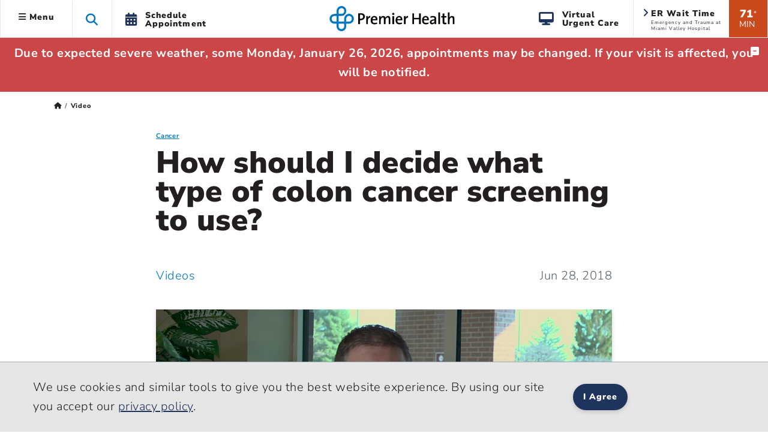

--- FILE ---
content_type: text/html; charset=utf-8
request_url: https://www.premierhealth.com/video/jecxixdj4eq
body_size: 19567
content:
 <!DOCTYPE html> <html lang="en" xmlns="http://www.w3.org/1999/xhtml"> <head> <meta charset="utf-8"> <meta name="viewport" content="width=device-width, initial-scale=1, viewport-fit=cover"> <title>
	How should I decide what type of colon cancer screening to use?  | Video | Premier Health
</title> <meta name="format-detection" content="telephone=no"> <meta name="theme-color" content="#0076bf"> <meta http-equiv="X-UA-Compatible" content="IE=edge"> <meta name="silktide-cms" content="eyJlZGl0b3JVcmwiOiJodHRwczovL3d3dy5wcmVtaWVyaGVhbHRoLmNvbS9TaXRlZmluaXR5L2FkbWluYXBwL3BhZ2VzL3ZpZGVvL0FjdGlvbi9FZGl0In0="> <link rel="preconnect" href="https://www.googletagmanager.com/"> <link rel="preconnect" href="https://www.google-analytics.com/"> <link rel="preconnect" href="https://js.monitor.azure.com/"> <link rel="preconnect" href="https://premierhealth.azureedge.net/"> <link rel="preconnect" href="https://perfanalytics.com/"> <link rel="preconnect" href="https://api.perfanalytics.com/"> <link rel="preconnect" href="https://a6147442509348864.cdn.optimizely.com/"> <link rel="dns-prefetch" href="https://www.googletagmanager.com/"> <link rel="dns-prefetch" href="https://www.google-analytics.com/"> <link rel="dns-prefetch" href="https://js.monitor.azure.com/"> <link rel="dns-prefetch" href="https://premierhealth.azureedge.net/"> <link rel="dns-prefetch" href="https://perfanalytics.com/"> <link rel="dns-prefetch" href="https://api.perfanalytics.com/"> <link rel="dns-prefetch" href="https://a6147442509348864.cdn.optimizely.com/"> <link rel="shortcut icon" sizes="196x196" href="/Content/Icons/favicon-196x196.png"> <link rel="icon" type="image/png" href="/Content/Icons/favicon-196x196.png" sizes="196x196" /> <link rel="icon" type="image/png" href="/Content/Icons/favicon-195.png" sizes="195x195"> <link rel="icon" type="image/png" href="/Content/Icons/favicon-96x96.png" sizes="96x96" /> <link rel="icon" type="image/png" href="/Content/Icons/favicon-32x32.png" sizes="32x32" /> <link rel="icon" type="image/png" href="/Content/Icons/favicon-16x16.png" sizes="16x16" /> <link rel="icon" type="image/png" href="/Content/Icons/favicon-128.png" sizes="128x128" /> <link rel="icon" type="image/png" href="/Content/Icons/favicon-96.png" sizes="96x96"> <link rel="apple-touch-icon-precomposed" sizes="57x57" href="/Content/Icons/apple-touch-icon-57x57.png" /> <link rel="apple-touch-icon-precomposed" sizes="114x114" href="/Content/Icons/apple-touch-icon-114x114.png" /> <link rel="apple-touch-icon-precomposed" sizes="72x72" href="/Content/Icons/apple-touch-icon-72x72.png" /> <link rel="apple-touch-icon-precomposed" sizes="144x144" href="/Content/Icons/apple-touch-icon-144x144.png" /> <link rel="apple-touch-icon-precomposed" sizes="60x60" href="/Content/Icons/apple-touch-icon-60x60.png" /> <link rel="apple-touch-icon-precomposed" sizes="120x120" href="/Content/Icons/apple-touch-icon-120x120.png" /> <link rel="apple-touch-icon-precomposed" sizes="76x76" href="/Content/Icons/apple-touch-icon-76x76.png" /> <link rel="apple-touch-icon-precomposed" sizes="152x152" href="/Content/Icons/apple-touch-icon-152x152.png" /> <link rel="apple-touch-icon-precomposed" sizes="180x180" href="/Content/Icons/favicon-180.png"> <link rel="apple-touch-icon" sizes="228x228" href="/Content/Icons/favicon-228.png"> <meta name="application-name" content="Premier Health" /> <meta name="msapplication-TileColor" content="#ffffff" /> <meta name="msapplication-TileImage" content="/Content/Icons/mstile-144x144.png" /> <meta name="msapplication-square70x70logo" content="/Content/Icons/mstile-70x70.png" /> <meta name="msapplication-square150x150logo" content="/Content/Icons/mstile-150x150.png" /> <meta name="msapplication-wide310x150logo" content="/Content/Icons/widetile.png" /> <meta name="msapplication-square310x310logo" content="/Content/Icons/mstile-310x310.png" /> <meta property="og:url" content="https://www.premierhealth.com/video/jecxixdj4eq" /> <link rel="canonical" href="https://www.premierhealth.com/video/jecxixdj4eq" /> <meta property="fb:app_id" content="126077234707751" /> <meta property="og:locale" content="en_US" /> <script type="text/javascript">
!(function (cfg){function e(){cfg.onInit&&cfg.onInit(i)}var S,u,D,t,n,i,C=window,x=document,w=C.location,I="script",b="ingestionendpoint",E="disableExceptionTracking",A="ai.device.";"instrumentationKey"[S="toLowerCase"](),u="crossOrigin",D="POST",t="appInsightsSDK",n=cfg.name||"appInsights",(cfg.name||C[t])&&(C[t]=n),i=C[n]||function(l){var d=!1,g=!1,f={initialize:!0,queue:[],sv:"7",version:2,config:l};function m(e,t){var n={},i="Browser";function a(e){e=""+e;return 1===e.length?"0"+e:e}return n[A+"id"]=i[S](),n[A+"type"]=i,n["ai.operation.name"]=w&&w.pathname||"_unknown_",n["ai.internal.sdkVersion"]="javascript:snippet_"+(f.sv||f.version),{time:(i=new Date).getUTCFullYear()+"-"+a(1+i.getUTCMonth())+"-"+a(i.getUTCDate())+"T"+a(i.getUTCHours())+":"+a(i.getUTCMinutes())+":"+a(i.getUTCSeconds())+"."+(i.getUTCMilliseconds()/1e3).toFixed(3).slice(2,5)+"Z",iKey:e,name:"Microsoft.ApplicationInsights."+e.replace(/-/g,"")+"."+t,sampleRate:100,tags:n,data:{baseData:{ver:2}},ver:4,seq:"1",aiDataContract:undefined}}var h=-1,v=0,y=["js.monitor.azure.com","js.cdn.applicationinsights.io","js.cdn.monitor.azure.com","js0.cdn.applicationinsights.io","js0.cdn.monitor.azure.com","js2.cdn.applicationinsights.io","js2.cdn.monitor.azure.com","az416426.vo.msecnd.net"],k=l.url||cfg.src;if(k){if((n=navigator)&&(~(n=(n.userAgent||"").toLowerCase()).indexOf("msie")||~n.indexOf("trident/"))&&~k.indexOf("ai.3")&&(k=k.replace(/(\/)(ai\.3\.)([^\d]*)$/,function(e,t,n){return t+"ai.2"+n})),!1!==cfg.cr)for(var e=0;e<y.length;e++)if(0<k.indexOf(y[e])){h=e;break}var i=function(e){var a,t,n,i,o,r,s,c,p,u;f.queue=[],g||(0<=h&&v+1<y.length?(a=(h+v+1)%y.length,T(k.replace(/^(.*\/\/)([\w\.]*)(\/.*)$/,function(e,t,n,i){return t+y[a]+i})),v+=1):(d=g=!0,o=k,c=(p=function(){var e,t={},n=l.connectionString;if(n)for(var i=n.split(";"),a=0;a<i.length;a++){var o=i[a].split("=");2===o.length&&(t[o[0][S]()]=o[1])}return t[b]||(e=(n=t.endpointsuffix)?t.location:null,t[b]="https://"+(e?e+".":"")+"dc."+(n||"services.visualstudio.com")),t}()).instrumentationkey||l.instrumentationKey||"",p=(p=p[b])?p+"/v2/track":l.endpointUrl,(u=[]).push((t="SDK LOAD Failure: Failed to load Application Insights SDK script (See stack for details)",n=o,r=p,(s=(i=m(c,"Exception")).data).baseType="ExceptionData",s.baseData.exceptions=[{typeName:"SDKLoadFailed",message:t.replace(/\./g,"-"),hasFullStack:!1,stack:t+"\nSnippet failed to load ["+n+"] -- Telemetry is disabled\nHelp Link: https://go.microsoft.com/fwlink/?linkid=2128109\nHost: "+(w&&w.pathname||"_unknown_")+"\nEndpoint: "+r,parsedStack:[]}],i)),u.push((s=o,t=p,(r=(n=m(c,"Message")).data).baseType="MessageData",(i=r.baseData).message='AI (Internal): 99 message:"'+("SDK LOAD Failure: Failed to load Application Insights SDK script (See stack for details) ("+s+")").replace(/\"/g,"")+'"',i.properties={endpoint:t},n)),o=u,c=p,JSON&&((r=C.fetch)&&!cfg.useXhr?r(c,{method:D,body:JSON.stringify(o),mode:"cors"}):XMLHttpRequest&&((s=new XMLHttpRequest).open(D,c),s.setRequestHeader("Content-type","application/json"),s.send(JSON.stringify(o))))))},a=function(e,t){g||setTimeout(function(){!t&&f.core||i()},500),d=!1},T=function(e){var n=x.createElement(I),e=(n.src=e,cfg[u]);return!e&&""!==e||"undefined"==n[u]||(n[u]=e),n.onload=a,n.onerror=i,n.onreadystatechange=function(e,t){"loaded"!==n.readyState&&"complete"!==n.readyState||a(0,t)},cfg.ld&&cfg.ld<0?x.getElementsByTagName("head")[0].appendChild(n):setTimeout(function(){x.getElementsByTagName(I)[0].parentNode.appendChild(n)},cfg.ld||0),n};T(k)}try{f.cookie=x.cookie}catch(p){}function t(e){for(;e.length;)!function(t){f[t]=function(){var e=arguments;d||f.queue.push(function(){f[t].apply(f,e)})}}(e.pop())}var r,s,n="track",o="TrackPage",c="TrackEvent",n=(t([n+"Event",n+"PageView",n+"Exception",n+"Trace",n+"DependencyData",n+"Metric",n+"PageViewPerformance","start"+o,"stop"+o,"start"+c,"stop"+c,"addTelemetryInitializer","setAuthenticatedUserContext","clearAuthenticatedUserContext","flush"]),f.SeverityLevel={Verbose:0,Information:1,Warning:2,Error:3,Critical:4},(l.extensionConfig||{}).ApplicationInsightsAnalytics||{});return!0!==l[E]&&!0!==n[E]&&(t(["_"+(r="onerror")]),s=C[r],C[r]=function(e,t,n,i,a){var o=s&&s(e,t,n,i,a);return!0!==o&&f["_"+r]({message:e,url:t,lineNumber:n,columnNumber:i,error:a,evt:C.event}),o},l.autoExceptionInstrumented=!0),f}(cfg.cfg),(C[n]=i).queue&&0===i.queue.length?(i.queue.push(e),i.trackPageView({})):e();})({
src: "https://js.monitor.azure.com/scripts/b/ai.3.gbl.min.js",
// name: "appInsights",
// ld: 0,
// useXhr: 1,
crossOrigin: "anonymous",
// onInit: null,
// cr: 0,
cfg: { // Application Insights Configuration
            connectionString: "InstrumentationKey=dea76b3a-307c-493a-bb6e-4dad45ea5cb3;IngestionEndpoint=https://eastus-8.in.applicationinsights.azure.com/;LiveEndpoint=https://eastus.livediagnostics.monitor.azure.com/"
        }
    });
    window.appInsights.trackPageView();
</script> <script>
    //Google
    (function (w, d, s, l, i) {
        w[l] = w[l] || []; w[l].push({
            'gtm.start':
                new Date().getTime(), event: 'gtm.js'
        }); var f = d.getElementsByTagName(s)[0],
            j = d.createElement(s), dl = l != 'dataLayer' ? '&l=' + l : ''; j.async = true; j.src =
                'https://www.googletagmanager.com/gtm.js?id=' + i + dl; f.parentNode.insertBefore(j, f);
    })(window, document, 'script', 'dataLayer', 'GTM-KH2DJS');
 

    //FreshPaint
    (function () { function p(r, e) { (e == null || e > r.length) && (e = r.length); for (var t = 0, a = new Array(e); t < e; t++)a[t] = r[t]; return a } function v(r) { if (Array.isArray(r)) return p(r) } function h(r) { if (typeof Symbol != "undefined" && r[Symbol.iterator] != null || r["@iterator"] != null) return Array.from(r) } function A() { throw new TypeError("Invalid attempt to spread non-iterable instance.\nIn order to be iterable, non-array objects must have a [Symbol.iterator]() method.") } function I(r, e) { if (r) { if (typeof r == "string") return p(r, e); var t = Object.prototype.toString.call(r).slice(8, -1); if (t === "Object" && r.constructor && (t = r.constructor.name), t === "Map" || t === "Set") return Array.from(t); if (t === "Arguments" || /^(?:Ui|I)nt(?:8|16|32)(?:Clamped)?Array$/.test(t)) return p(r, e) } } function y(r) { return v(r) || h(r) || I(r) || A() } var E = function (r, e) { if (!e.__SV) { try { var t, a, m = window.location, c = m.hash, x = function (n, o) { return t = n.match(new RegExp(o + "=([^&]*)")), t ? t[1] : null }; c && x(c, "fpState") && (a = JSON.parse(decodeURIComponent(x(c, "fpState"))), a.action === "fpeditor" && (window.sessionStorage.setItem("_fpcehash", c), history.replaceState(a.desiredHash || "", r.title, m.pathname + m.search))) } catch (S) { } e.__loaded = !1, e.config = !1, e.__SV = 2, window.freshpaint = new Proxy(e, { get: function (n, o) { return n[o] !== void 0 ? n[o] : o === "init" ? function (l, u, i) { var _, d; (_ = n)[d = "_i"] || (_[d] = []), n._i.push([l, u || {}, i || "freshpaint"]) } : function () { for (var l = arguments.length, u = new Array(l), i = 0; i < l; i++)u[i] = arguments[i]; var _ = [o].concat(y(u)); return n.push(_), new Proxy(_, { get: function (f, w) { return f[w] ? f[w] : function () { for (var b = arguments.length, g = new Array(b), s = 0; s < b; s++)g[s] = arguments[s]; f.length = 0, f.push([o].concat(y(u))), f.push([w].concat(y(g))) } } }) } } }) } }; E(document, window.freshpaint || []); })();
    freshpaint.init("3517d3a4-ca04-4550-aa91-6b324aad2933");
    freshpaint.page();

</script> <script src="https://freshpaint-cdn.com/js/3517d3a4-ca04-4550-aa91-6b324aad2933/freshpaint.js"></script> <link href="/ResourcePackages/Bootstrap5/assets/dist/css/main.min.css?package=Bootstrap5" rel="stylesheet" type="text/css" /><link href="/Content/Styles/PremierHealth.main.min.css?v=20260116&amp;package=Bootstrap5" rel="stylesheet" type="text/css" /><link href="/Content/Styles/bootstrap4-toggle.min.css?package=Bootstrap5" rel="stylesheet" type="text/css" /><link href="/Content/Fonts/FontAwesome/css/all.min.css?package=Bootstrap5" rel="stylesheet" type="text/css" /><link href="/Content/Fonts/PremierIcon/styles8.min.css?package=Bootstrap5" rel="stylesheet" type="text/css" /> <script type="text/javascript" src="https://cdn.optimizely.com/js/6147442509348864.js"></script><script type="text/javascript">
window.HYRO_WIDGET_ID = "0a5be277-36ff-4a37-8745-6bc9a9d4a5da"; (function() { const f = function() { const d = document; const l = d.createElement('script'); l.type = 'text/javascript'; l.async = true; l.src = 'https://api.airbud.io/widgets/widget.js?id='
 + window.HYRO_WIDGET_ID; const x = d.getElementsByTagName('script')[0]; x.parentNode.insertBefore(l, x); }; window.addEventListener('load', f, false); })();
</script><meta name="Generator" content="Sitefinity 15.4.8622.0 DX" /><meta property="og:title" content="How should I decide what type of colon cancer screening to use?  | Video | Premier Health" /><meta property="og:type" content="video.other" /><meta property="og:description" content="Dr. Kenneth Reed talks more about how to decide what type of colon cancer screening to use. &lt;br&gt;" /><meta property="og:image" content="https://www.premierhealth.com/Content/Icons/apple-touch-icon-228x228.png" /><meta property="og:image:height" content="228" /><meta property="og:image:width" content="228" /><meta property="og:image:alt" content="Premier Health" /><meta name="description" content="Dr. Kenneth Reed talks more about how to decide what type of colon cancer screening to use. &lt;br>" /></head> <body> <noscript> <iframe src="https://www.googletagmanager.com/ns.html?id=GTM-KH2DJS"
                height="0" width="0" style="display:none;visibility:hidden"></iframe> </noscript> <script src="/ScriptResource.axd?d=6DQe8ARl7A9TiuWej5ttCra3Skn203CZ6GuJ27Af6VU_d8tthtm2esmBUauUNcjbVlr25CI51brx_3WMWIFTdtW-XPMegVb2UaqTw_UwMUolgpOSQaSxrn2ov-k4PcMKglmD7c4PobgOomJvCd3_7kwX5rnS1Ih45agJi6C33kjmcEjx0&amp;t=ffffffff9fd99265" type="text/javascript"></script><script src="/ScriptResource.axd?d=74FHISOx3fOPKwLxL0RMYiCdfR6rJsro675aAjdvCE1CMarYiHuVuCI5BKzN0LYX5DcwcGo1vZGdCTU5PlJamiFwQe6Q-W72ATjIiwvEoBGmRrRxGIbb5JYtpEP1spyLhGTr_M94NUAue9YmBuBkgAhXVrik_o_R9YhwGiM1rJs0E4Lv0&amp;t=ffffffff9fd99265" type="text/javascript"></script> <style>
        .notification-container {
            margin-top: 1px;
        }

        .notification-warning {
            margin-top: -15px;
            margin-bottom: -15px;
            color: #fff;
        }

            .notification-warning, .notification-warning p {
                color: #fff;
                margin-bottom: 0;
            }
    </style> <header class="sticky-top"> <a href="#mainContent" class="skip">Skip to main content</a> <div class="sticky-schedule-app"> <a href="/patient-and-visitor-guide/patient-guide/schedule-your-appointment" class="  log-ga-from-nav" data-category="Global Nav" data-action="Click" data-label="Schedule Appointment Mobile" aria-label="Schedule Appointment Mobile"><i class="fas fa-calendar-alt"></i><span>Schedule Appointment</span></a> </div> <div class="container-fluid  "> <div class="row  align-items-center" style="border-bottom: #e7e6e7 1px solid; background-color: #fff; "> <div class="col-lg-5 col-3  header-left clearfix"> 


 
<ul class="nav main-menu ">
    <li id="siteMainMenuParent" class="nav-item dropdown  ">
        <a class="site-main-menu nav-link dropdown-toggle d-none d-lg-block log-ga-from-nav "    data-bs-toggle="dropdown" href="#" role="button" aria-haspopup="true" aria-expanded="false" data-category="Global Nav" data-action="Click" data-label="Hamburger" data-bs-reference="parent"><i id="main-menu-icon" class="fas fa-bars"></i> Menu</a>
        <a class="site-main-menu nav-link dropdown-toggle main-menu-mobile d-lg-none log-ga-from-nav "  data-bs-toggle="dropdown" href="#" role="button" aria-haspopup="true" aria-expanded="false" data-category="Global Nav" data-action="Click" data-label="Hamburger" aria-label="Menu" data-bs-reference="parent"><i class="fas fa-bars"></i></a>
        <div id="siteMainMenu" class="dropdown-menu text-left dropdown-menu-left">
        <a class="dropdown-item   log-ga-from-nav" href="/find-a-doctor/Home/find-a-doctor" target="_self" data-category="Main Site Menu" data-action="Click" data-label="Find a Doctor">Find a Doctor</a>
        <a class="dropdown-item   log-ga-from-nav" href="https://mychart.premierhealthpartners.org/mychart/" target="_self" data-category="Main Site Menu" data-action="Click" data-label="Go to MyChart">Go to MyChart</a>
        <a class="dropdown-item   log-ga-from-nav" href="/about-premier/contact-us" target="_self" data-category="Main Site Menu" data-action="Click" data-label="Contact Us">Contact Us</a>
        <a class="dropdown-item   log-ga-from-nav" href="/news-and-events/classes-and-events" target="_self" data-category="Main Site Menu" data-action="Click" data-label="Find a Class or Event">Find a Class or Event</a>
        <a class="dropdown-item   log-ga-from-nav" href="/patient-and-visitor-guide/patient-guide/costs-and-insurance/pay-my-bill" target="_self" data-category="Main Site Menu" data-action="Click" data-label="Pay My Bill">Pay My Bill</a>
        <a class="dropdown-item   log-ga-from-nav" href="/healthcare-professionals/physician-connect/refer-a-patient" target="_self" data-category="Main Site Menu" data-action="Click" data-label="Refer a Patient">Refer a Patient</a>
        <div class="dropdown-divider"></div>
        <a class="dropdown-item   log-ga-from-nav" href="/locations" target="_self" data-category="Main Site Menu" data-action="Click" data-label="Locations">Locations</a>
        <a class="dropdown-item   log-ga-from-nav" href="/services" target="_self" data-category="Main Site Menu" data-action="Click" data-label="Services">Services</a>
        <a class="dropdown-item   log-ga-from-nav" href="/patient-and-visitor-guide" target="_self" data-category="Main Site Menu" data-action="Click" data-label="Patient and Visitor Guide">Patient and Visitor Guide</a>
        <a class="dropdown-item   log-ga-from-nav" href="/your-health" target="_self" data-category="Main Site Menu" data-action="Click" data-label="Your Health">Your Health</a>
        <div class="dropdown-divider"></div>
        <a class="dropdown-item   log-ga-from-nav" href="/about-premier" target="_self" data-category="Main Site Menu" data-action="Click" data-label="About Premier Health">About Premier Health</a>
        <a class="dropdown-item   log-ga-from-nav" href="/news-and-events/news" target="_self" data-category="Main Site Menu" data-action="Click" data-label="News">News</a>
        <a class="dropdown-item   log-ga-from-nav" href="/about-premier/ways-to-help" target="_self" data-category="Main Site Menu" data-action="Click" data-label="Ways to Help">Ways to Help</a>
        <a class="dropdown-item   log-ga-from-nav" href="/healthcare-professionals" target="_self" data-category="Main Site Menu" data-action="Click" data-label="Health Care Professionals">Health Care Professionals</a>
        <a class="dropdown-item   log-ga-from-nav" href="/healthcare-professionals/careers" target="_self" data-category="Main Site Menu" data-action="Click" data-label="Careers">Careers</a>
        </div>
    </li>
    <li class="nav-item search-toggle   d-none d-lg-block" role="button" aria-label="Search this site">
        <span class="fa fa-search"></span>
    </li>
    <li class="nav-item dropdown schedule-appt h-100 d-none d-lg-block" role="button">
        <a href="/patient-and-visitor-guide/patient-guide/schedule-your-appointment" class="nav-link nav-schedule-appointment log-ga-from-nav" data-category="Global Nav" data-action="Click" data-label="Schedule Appt.">
            <div class="d-table-cell align-middle"><i class="fas fa-calendar-alt"></i></div>
            <div class="d-table-cell align-middle">Schedule<br>Appointment</div>
        </a>
    </li>
</ul>


<script>
    $('#siteMainMenuParent').on('show.bs.dropdown', function () {
        //console.log('open');
        $("#siteMainMenu").show();
        var menuWidth = document.getElementById("siteMainMenu").offsetWidth;
        $("#siteMainMenu").hide();
        //Since it doesn't seem possible to relate a popper to a specific element in BS5 data annotations, this will hack it
        setTimeout(function () {
            popperInstance = Popper.createPopper(document.querySelector("#topAttach"), document.querySelector("#siteMainMenu"), {
                modifiers: [
                    {
                        name: 'offset',
                        options: {
                            offset: [menuWidth/2, 2],
                        },
                    },
                ],
            });
            $("#siteMainMenu").show();

        },100);
        $('#main-menu-icon').removeClass('fa-bars');
        $('#main-menu-icon').addClass('fa-times'); 
        $("html, body").animate({ scrollTop: 0 }, 500);

    })

    $('#siteMainMenuParent').on('hide.bs.dropdown', function () {
        //console.log('close');
        $('#main-menu-icon').removeClass('fa-times'); 
        $('#main-menu-icon').addClass('fa-bars'); 
        $("#siteMainMenu").hide();
    })
    $('#siteMainMenuParent').on('click', function () {
        //console.log('close2');
        if (!$("#siteMainMenu").hasClass("show")) {
            $('#main-menu-icon').removeClass('fa-times'); 
        }
    })
</script>

 </div> <div class="col-lg-2 col-6  text-center"> 

<div >
    <div ><a href="/home"><img sf-image-responsive="true" src="https://premierhealth.azureedge.net/img/images/default-source/default-album/g_logo-1.png?sfvrsn=fc0096c1_4" alt="Premier Health | Home" class="logo" sf-size="3867"></a></div>
</div>



 </div> <div class="col-lg-5 col-3    header-right  clearfix"> 


    <div class="wait-min align-middle float-right text-center d-none d-lg-block log-ga-from-nav " data-bs-toggle="modal" data-bs-target="#LocationsModal" data-category="Global Nav" data-action="Click" data-label="ER Wait Time">
            <span>71</span><span class="disclaimer align-top">*</span><br /><span class="min">MIN</span>
    </div>
    <a href="#LocationsModal" data-bs-toggle="modal" data-bs-target="#LocationsModal" class="log-ga-from-nav  " data-category="Global Nav" data-action="Click" data-label="ER Wait Time">
        <div class="er-map align-middle float-right d-none d-lg-block wider animated fadeIn">
            <i class="fas fa-angle-right"></i>
            <p class="title">ER Wait Time</p>
            <p id="pAddr1" class="address">Emergency and Trauma at Miami Valley Hospital</p>
        </div>
    </a>

<div >
    <div ><a class="search-toggle search-toggle-mobile float-right d-lg-none" data-sf-ec-immutable="" aria-label="Search this site" role="button"><span class="fa fa-search"></span></a>
<ul class="nav main-menu float-right d-lg-block d-md-none"><li class="nav-item dropdown schedule-appt h-100 d-none d-lg-block"><a href="/patient-and-visitor-guide/patient-guide/virtual-care-options/virtual-urgent-care" data-category="Global Nav" data-label="Virtual Urgent Care" class="nav-link nav-schedule-appointment log-ga-from-nav" data-action="Click"><div class="d-table-cell align-middle"><em class="fa fa-desktop" style="padding-right: 12px; font-size: 22px; color: rgba(30, 52, 93, 1); padding-bottom: 2px"></em></div><div class="d-table-cell align-middle">Virtual<br data-sf-ec-immutable="">Urgent Care</div></a>
 </li></ul></div>
</div> </div> </div> </div> <div class="col-md-12 search-dropdown closed"> 


<link href="/Content/Styles/search.min.css" rel="stylesheet" />
<style>
    .homepage-global-search {
        font-size: 35px;
        line-height: 56px;
        top: 20px;
        position: absolute;
        z-index: 15;
        left: 25px;
    }

    .search-dropdown div div .homepage-global-search {
        left: -50px;
    }

    @media (max-width: 1000px) {
        .search-label {
            font-size: 24px !important;
            padding-left: 60px !important;
            padding-top: 30px !important;
        }

        .homepage-global-search {
            font-size: 24px !important;
        }
    }

    @media (max-width: 600px) {
        .homepage-global-search {
            top: 10px !important;
        }

        .global-search-box {
            padding-left: 60px !important;
        }

        .search-label {
            padding-left: 60px !important;
            padding-top: 15px !important;
            font-size: 20px !important;
        }
    }
</style>
<div class="search-wrapper">
    <div class="global-search">
        <span class="fa fa-search homepage-global-search"></span>
        <div class="search-label"></div>
        <input type="search" title="Search input"
               id="07476e82-9581-4d86-8047-1d8efa58bdc4" class="global-search-box"
               data-SearchType="Pop - Down Search" value=""
               autocomplete="off" aria-label="Search Box" />
        <span class="search-clear search-icon"><span class="left-cross"></span><span class="right-cross"></span></span>
        <div class="loading">
            <img src="/Content/images/loading.gif" alt="Loading"  loading="lazy"  />
        </div>
    </div>
    <div class="hcpSwitch" style="display: none;padding-top:25px;">
        <div class="form-check form-switch load-more filter-toggles" style="padding-bottom:0;">
            <input type="checkbox" class="form-check-input hcpToggle" role="switch" id="hcpToggle">
            <label class="custom-control-label" for="hcpToggle">I am a health care professional</label>
        </div>
    </div>
    <div class="autocomplete-result">
        <div class="did-you-mean" style="display: none;"></div>
        <div class="results">
            <div class="featured-results" style="display: none; height:fit-Content"></div>
            <div id="resultsRow1" class="content-type-results results-row-1"></div>
        </div>
        <div class="results">
            <div id="resultsRow2" class="content-type-results d-none no-featured-results results-row-2"></div>
            <input type="hidden" class="hiddenFlag" id="hiddenFlag" />
        </div>
        <div class="autocomplete-footer">
            <a href="/search?indexCatalogue=sitesearch" class="btn btn-orange">View All Results</a>
        </div>
    </div>
</div>
<input type="hidden" value="SiteSearch" id="indexName" />
<input type="hidden" id="sitesearch" value="SiteSearch" />
<input type="hidden" id="hcpsearch" value="" />
<input type="hidden" id="hasHCPIndex" value="false" />
 </div> </header> <div id="notification-container" class="  notification-container  "> <div class="notification-title"> <div class="max_min_button"> <span id="title" class="pr-2"></span> <i id="icon" aria-hidden="true" class="fa fa-minus-square"></i> </div> </div> <div id="notification-warning" class="notification-warning">

<div >
    <div ><p><strong>Due to expected severe weather, some Monday, January 26, 2026, appointments may be changed. If your visit is affected, you will be notified.</strong></p></div>
</div></div> </div> <script type="text/javascript">

            if (document.getElementById("notification-warning").innerHTML.trim() === "") {
                //  $(".notification-container").hide();
                document.getElementById("notification-container").style.display = "none";
            }
        </script> <main role="main" class="home bookmarkAnchor notHome" id="mainContent"> <div id="topAttach" style="width:0px;"></div> <div class="container"> <div class="row bread "> <div class="col-lg-12"> 


<div>
    <nav aria-label="Full path to the current page">
        <ol class="sf-breadscrumb breadcrumb">

                    <li class="breadcrumb-item">
                        <a href="/" aria-label="Premierhealth.com Home Page">
                                <span class='fas fa-home'></span>
                        </a>
                    </li>
                    <li class="breadcrumb-item active" aria-current="page">
Video                    </li>
            
        </ol>
    </nav>
</div>
<div>
    <div class=" breadcrumb-mobile-nav col-12">

    </div>
</div>
<script type="application/ld+json">{"@context":"https://schema.org/","@type":"BreadcrumbList","itemListElement":[{"@type":"ListItem","position":0,"name":"Home","item":"/"},{"@type":"ListItem","position":1,"name":"Video"}]}</script>
 </div> </div> <div class="row main"> <div class="col-lg-12"> 



<div class="article mx-auto">
        <ul class="categories">
                <li class="category-link">
                    <a href="/video/-in-category/categories/topic/cancer">Cancer</a>
                </li>
        </ul>

    <h1 class="clearfix">How should I decide what type of colon cancer screening to use? </h1>

    <div class="clearfix info">

        <span class="article-parent float-left"><a href="/video">Videos</a></span>
            <span class="article-date float-right">Jun 28, 2018</span>
    </div>
    <div class="video-responsive youtube-embed">
        <a href="https://www.youtube.com/watch?v=jecxIxdj4EQ" target="_blank">
            <img src="https://i.ytimg.com/vi/jecxIxdj4EQ/maxresdefault.jpg" alt="Watch this video on YouTube: How should I decide what type of colon cancer screening to use? ">
            <i class="icon-background"></i>
            <i class="fab fa-youtube"></i>
        </a>
    </div>

    


        <div><h4>Click play to watch the video or <a href="#divTrascript" data-bs-toggle="modal" data-bs-target="#divTrascript">read the video transcript</a>.</h4></div>
    <p>Dr. Kenneth Reed talks more about how to decide what type of colon cancer screening to use. <br></p>
    <div class="logo-section mx-auto">
    <img src="/Content/Icons/apple-touch-icon-57x57.png" alt="" />
</div>
</div>
<div class="modal bd-example-modal-lg" id="divTrascript" tabindex="-1" role="dialog" aria-labelledby="ModalTitle" aria-hidden="true">
    <div class="modal-dialog modal-dialog-centered modal-lg" role="document">
        <div class="modal-content">
            <div class="modal-header">
                <p class="modal-title" id="ModalTitle">How should I decide what type of colon cancer screening to use? </p>
                <button type="button" class="close" data-bs-dismiss="modal" aria-label="Close">
                    <span aria-hidden="true" class="font-weight-bold">&times;</span>
                </button>
            </div>
            <div class="modal-body">
                <p>In order to determine what type is best for them, they should probably discuss it with their physician. Whether it be a gastroenterologist or their primary care physician.</p>
<p>A person that's of average risk can use the other tests ... a FIT test, a barium enema, a Cologuard ... The occult stool for blood test, the fecal test, is again out of favor. The guidelines are trying to get people to do whatever they can to be tested. The gold standard again, is a colonoscopy; most people would like to direct people to have that done. But if people aren't willing to do that, if there are some cost restraints, if there is something related to people's fear of the colonoscopy, of having sedation, then by all means, anything to try to get people to get tested would be preferable than nothing at all.</p>
<br>
            </div>
        </div>
    </div>
</div> </div> </div> </div> </main> <footer> <div class="container-fluid"> <div class="row "> <div class="col-lg-4  col-md-12   footer-actions"> 
<div id="FooterLeft_T67644C15022_Col00" class="sf_colsIn container text-center" data-sf-element="Container" data-placeholder-label="Container">
<div >
    <div ><a href="/home"><img sf-image-responsive="true" src="https://premierhealth.azureedge.net/img/images/default-source/default-album/g_logo-1.png?sfvrsn=fc0096c1_4" alt="Premier Health | Home" class="mw-100 h-auto logo-footer" sf-size="3867"></a> </div>
</div>
</div>
<div id="FooterLeft_T67644C15021_Col00" class="sf_colsIn container disclaimer" data-sf-element="Container" data-placeholder-label="Container">
<style>

    @media (max-width: 769px) {
        .wait-map.practice-location.location-search-result {
            text-align: center !important;
        }
    }
</style>
    <div class="container-fluid">

        <div class="wait-result">
            <div class="row pl-3">

                <a href="#LocationsModal" data-bs-toggle="modal" data-bs-target="#LocationsModal" class="log-ga-from-nav  " data-category="Footer" data-action="Click" data-label="ER Wait Time">
                    <div class="er-map align-middle  border-0" style="cursor:pointer;margin-left:auto;margin-right:auto;padding-left:0;">
                        <i class="fas fa-map-marker-alt"></i>
                        <p class="title">Set Your Location</p>
                    </div>
                </a>
            </div>
            <div class="row pl-3">
                <div class="col-7 disclaimer">
                            <a href="/services/emergency-and-trauma/emergency-services/miami-valley-hospital-emergency-centers">
                                Miami Valley Hospital Emergency and Level I Trauma Center
                            </a>
                        <div>
                            One Wyoming St.<br />Dayton, OH  45409
                        </div>
                        <span class="telD">(937) 208-8775</span>
                        <a href="tel:937-208-8775" class="telM">
                            (937) 208-8775
                        </a>
                </div>
                <div class="col-5 text-left">
                    <span class="label">
                        ER Wait Time:
                    </span><br />
                    <div class="wait-min align-middle float-left text-center d-lg-block log-ga-from-nav" data-bs-toggle="modal" data-bs-target="#LocationsModal" data-category="Footer" data-action="Click" data-label="ER Wait Time">

                            <span>71</span><span class="disclaimer align-top">*</span><br /><span class="min">MIN</span>
                    </div>
                </div>
            </div>
        </div>
        <div class="row">
            <div class="col-12 text-left">
                <a href="/services/emergency-and-trauma/locations-and-wait-times" class="view-service-link log-ga-from-nav" data-category="Footer" data-action="Click" data-label="View All ER Locations">View All ER Locations <i class="fas fa-angle-right"></i></a>
            </div>
        </div>
        <div class="row">
            <div class="col-12">
                <p class="disclaimer">
                    *The current wait time is an estimated wait time before a person sees a physician and is not a guarantee. It is based on patient activity (how many patients are being treated and the severity of their injuries) within the last hour, and it is subject
                    to change at any moment. <span class="warning">If you are experiencing an emergency, call 911.</span>
                </p>
                <p class="disclaimer  ">
                    Current wait times as of: 1/26/2026  9:31 AM
                </p>
            </div>
        </div>
    </div>

<div class="modal fade" id="LocationsModal" tabindex="-1" role="dialog" aria-labelledby="LocationsModalLabel" aria-hidden="true">
    <div class="modal-dialog modal-dialog-centered" role="document">
        <div class="modal-content">
            <div class="modal-header">
                <h2 class="modal-title" id="LocationsModalLabel" style="font-size: 22px !important">Emergency Center Wait Times</h2>
                <button type="button" class="close" data-bs-dismiss="modal" aria-label="Close">
                    <span aria-hidden="true" class="font-weight-bold">&times;</span>
                </button>
            </div>
            <div class="modal-body">
                <form method="post">
                    <div class="row location-search-results" style="padding-left:15px; padding-right:15px;">

                            <div class="col-md-6 wait-map practice-location location-search-result " data-index="0" data-sort="0">
                                    <img class="imgHeight" src='https://premierhealth.azureedge.net/img/images/default-source/default-album/atrium-m.tmb-small.webp?sfvrsn=29924b72_11' alt='Emergency and Trauma care at Atrium Medical Center located at One Medical Center Drive Middletown, Ohio 45005' loading='lazy' />
                                <input class="nameSort" type="hidden" value="Emergency and Trauma at Atrium Medical Center" />
                                <div class="info WTInfo">
                                    <div>
                                            <a href="/services/emergency-and-trauma/emergency-services/atrium-medical-center&#39;s-emergency-trauma-center" class="log-ga-from-nav " data-category="Wait Times Modal" data-action="Page Link" data-label="Atrium Medical Center Emergency and Level III Trauma Center">
                                                Atrium Medical Center Emergency and Level III Trauma Center
                                            </a>
                                    </div>

                                    <a class="address log-ga-from-nav" target="_blank" href="https://www.google.com/maps/search/One Medical Center Dr. Middletown, OH 45005" data-category="Wait Times Modal" data-action="Map Link" data-label="Atrium Medical Center Emergency and Level III Trauma Center">
                                        One Medical Center Dr.<br />Middletown, OH  45005
                                    </a>
                                    <div class="phone">
                                        <span class="telD">(513) 974-5017</span>
                                        <a href="tel:513-974-5017" class="telM">
                                            (513) 974-5017
                                        </a>
                                    </div>

                                    <div class="wait">
                                        Current Wait Time <span class="text-nowrap">3 Minutes<span class="warn">*</span></span>
                                    </div>
                                        <div class="mt-1 mb-1 font-weight-normal">Open 24 Hours</div>
                                </div>
                                <br />
                                <center>
                                        <input type="submit" name='BtnLocation_0' value="Set Default Location" class="btn btn-blue log-ga-from-nav" onclick="setERCookie('10400010050');this.form.submit();" data-bs-dismiss="modal" data-category="Wait Times Modal" data-action="Set Default Location" data-label="Atrium Medical Center Emergency and Level III Trauma Center" />

                                        <button type="button" class="btn btn-orange btn-omw log-ga-from-nav " style="margin-top:15px;" title="Let the Emergency and Trauma at Atrium Medical Center know you are on your way." onclick="bookOnlineER('10400010050');  return false;" data-backdrop="static">
                                            I'm On My Way
                                        </button>
                                </center>
                            </div>
                            <div class="col-md-6 wait-map practice-location location-search-result " data-index="1" data-sort="0">
                                    <img class="imgHeight" src='https://premierhealth.azureedge.net/img/images/default-source/default-album/4940cottonville-m-1.tmb-small.webp?sfvrsn=c86dc5db_12' alt='Emergency care at Miami Valley Hospital Jamestown Emergency Center 4940 Cottonville Road Jamestown Ohio, 45335' loading='lazy' />
                                <input class="nameSort" type="hidden" value="Emergency Center in Jamestown" />
                                <div class="info WTInfo">
                                    <div>
                                            <a href="/services/emergency-and-trauma/emergency-services/miami-valley-hospital-emergency-centers" class="log-ga-from-nav " data-category="Wait Times Modal" data-action="Page Link" data-label="Emergency Services at Miami Valley Hospital Jamestown Emergency Center">
                                                Emergency Services at Miami Valley Hospital Jamestown Emergency Center
                                            </a>
                                    </div>

                                    <a class="address log-ga-from-nav" target="_blank" href="https://www.google.com/maps/search/4940 Cottonville Road Jamestown, OH 45335" data-category="Wait Times Modal" data-action="Map Link" data-label="Emergency Services at Miami Valley Hospital Jamestown Emergency Center">
                                        4940 Cottonville Road<br />Jamestown, OH  45335
                                    </a>
                                    <div class="phone">
                                        <span class="telD">(937) 374-5280</span>
                                        <a href="tel:937-374-5280" class="telM">
                                            (937) 374-5280
                                        </a>
                                    </div>

                                    <div class="wait">
                                        Current Wait Time <span class="text-nowrap">No Wait<span class="warn">*</span></span>
                                    </div>
                                        <div class="mt-1 mb-1 font-weight-normal">Open 24 Hours</div>
                                </div>
                                <br />
                                <center>
                                        <input type="submit" name='BtnLocation_1' value="Set Default Location" class="btn btn-blue log-ga-from-nav" onclick="setERCookie('100025002');this.form.submit();" data-bs-dismiss="modal" data-category="Wait Times Modal" data-action="Set Default Location" data-label="Emergency Services at Miami Valley Hospital Jamestown Emergency Center" />

                                        <button type="button" class="btn btn-orange btn-omw log-ga-from-nav " style="margin-top:15px;" title="Let the Emergency Center in Jamestown know you are on your way." onclick="bookOnlineER('100025002');  return false;" data-backdrop="static">
                                            I'm On My Way
                                        </button>
                                </center>
                            </div>
                            <div class="col-md-6 wait-map practice-location location-search-result " data-index="2" data-sort="0">
                                    <img class="imgHeight" src='https://premierhealth.azureedge.net/img/images/default-source/default-album/m-w-tra73571-austinec_stckbl(1)-1.tmb-small.webp?sfvrsn=e8c643c4_22' alt='Emergency Center in Miamisburg, 300 Austin West Boulevard Miamisburg, Ohio 45342' loading='lazy' />
                                <input class="nameSort" type="hidden" value="Emergency Center in Miamisburg" />
                                <div class="info WTInfo">
                                    <div>
                                            <a href="/services/emergency-and-trauma/emergency-services/miami-valley-hospital-emergency-centers" class="log-ga-from-nav " data-category="Wait Times Modal" data-action="Page Link" data-label="Miami Valley Hospital Austin Boulevard Emergency Center">
                                                Miami Valley Hospital Austin Boulevard Emergency Center
                                            </a>
                                    </div>

                                    <a class="address log-ga-from-nav" target="_blank" href="https://www.google.com/maps/search/300 Austin West Blvd. Miamisburg, OH 45342" data-category="Wait Times Modal" data-action="Map Link" data-label="Miami Valley Hospital Austin Boulevard Emergency Center">
                                        300 Austin West Blvd.<br />Miamisburg, OH  45342
                                    </a>
                                    <div class="phone">
                                        <span class="telD">(937) 388-7965</span>
                                        <a href="tel:937-388-7965" class="telM">
                                            (937) 388-7965
                                        </a>
                                    </div>

                                    <div class="wait">
                                        Current Wait Time <span class="text-nowrap">No Wait<span class="warn">*</span></span>
                                    </div>
                                        <div class="mt-1 mb-1 font-weight-normal">Open 24 Hours</div>
                                </div>
                                <br />
                                <center>
                                        <input type="submit" name='BtnLocation_2' value="Set Default Location" class="btn btn-blue log-ga-from-nav" onclick="setERCookie('1000160018');this.form.submit();" data-bs-dismiss="modal" data-category="Wait Times Modal" data-action="Set Default Location" data-label="Miami Valley Hospital Austin Boulevard Emergency Center" />

                                        <button type="button" class="btn btn-orange btn-omw log-ga-from-nav " style="margin-top:15px;" title="Let the Emergency Center in Miamisburg know you are on your way." onclick="bookOnlineER('1000160018');  return false;" data-backdrop="static">
                                            I'm On My Way
                                        </button>
                                </center>
                            </div>
                            <div class="col-md-6 wait-map practice-location location-search-result " data-index="3" data-sort="0">
                                    <img class="imgHeight" src='https://premierhealth.azureedge.net/img/images/default-source/default-album/p-w-tra23630-2400_lakeview_dr_er_beavercreek_760x427.tmb-small.webp?sfvrsn=e0df65e9_8' alt='' loading='lazy' />
                                <input class="nameSort" type="hidden" value="Miami Valley Hospital Beavercreek Emergency Center" />
                                <div class="info WTInfo">
                                    <div>
                                            <a href="/services/emergency-and-trauma/emergency-services/miami-valley-hospital-emergency-centers/beavercreek-emergency-center" class="log-ga-from-nav " data-category="Wait Times Modal" data-action="Page Link" data-label="Miami Valley Hospital Beavercreek Emergency Center">
                                                Miami Valley Hospital Beavercreek Emergency Center
                                            </a>
                                    </div>

                                    <a class="address log-ga-from-nav" target="_blank" href="https://www.google.com/maps/search/2400 Lakeview Dr. Beavercreek, OH 45431" data-category="Wait Times Modal" data-action="Map Link" data-label="Miami Valley Hospital Beavercreek Emergency Center">
                                        2400 Lakeview Dr.<br />Beavercreek, OH  45431
                                    </a>
                                    <div class="phone">
                                        <span class="telD">(937) 797-6400</span>
                                        <a href="tel:937-797-6400" class="telM">
                                            (937) 797-6400
                                        </a>
                                    </div>

                                    <div class="wait">
                                        Current Wait Time <span class="text-nowrap">3 Minutes<span class="warn">*</span></span>
                                    </div>
                                        <div class="mt-1 mb-1 font-weight-normal">Open 24 Hours</div>
                                </div>
                                <br />
                                <center>
                                        <input type="submit" name='BtnLocation_3' value="Set Default Location" class="btn btn-blue log-ga-from-nav" onclick="setERCookie('100010010');this.form.submit();" data-bs-dismiss="modal" data-category="Wait Times Modal" data-action="Set Default Location" data-label="Miami Valley Hospital Beavercreek Emergency Center" />

                                        <button type="button" class="btn btn-orange btn-omw log-ga-from-nav " style="margin-top:15px;" title="Let the Miami Valley Hospital Beavercreek Emergency Center know you are on your way." onclick="bookOnlineER('100010010');  return false;" data-backdrop="static">
                                            I'm On My Way
                                        </button>
                                </center>
                            </div>
                            <div class="col-md-6 wait-map practice-location location-search-result " data-index="4" data-sort="0">
                                    <img class="imgHeight" src='https://premierhealth.azureedge.net/img/images/default-source/default-album/mvh-m.tmb-small.webp?sfvrsn=b949b52b_11' alt='Emergency and Trauma care at Miami Valley Hospital 1 Wyoming Street Dayton, Ohio 45409' loading='lazy' />
                                <input class="nameSort" type="hidden" value="Emergency and Trauma at Miami Valley Hospital" />
                                <div class="info WTInfo">
                                    <div>
                                            <a href="/services/emergency-and-trauma/emergency-services/miami-valley-hospital-emergency-centers" class="log-ga-from-nav " data-category="Wait Times Modal" data-action="Page Link" data-label="Miami Valley Hospital Emergency and Level I Trauma Center">
                                                Miami Valley Hospital Emergency and Level I Trauma Center
                                            </a>
                                    </div>

                                    <a class="address log-ga-from-nav" target="_blank" href="https://www.google.com/maps/search/One Wyoming St. Dayton, OH 45409" data-category="Wait Times Modal" data-action="Map Link" data-label="Miami Valley Hospital Emergency and Level I Trauma Center">
                                        One Wyoming St.<br />Dayton, OH  45409
                                    </a>
                                    <div class="phone">
                                        <span class="telD">(937) 208-8775</span>
                                        <a href="tel:937-208-8775" class="telM">
                                            (937) 208-8775
                                        </a>
                                    </div>

                                    <div class="wait">
                                        Current Wait Time <span class="text-nowrap">71 Minutes<span class="warn">*</span></span>
                                    </div>
                                        <div class="mt-1 mb-1 font-weight-normal">Open 24 Hours</div>
                                </div>
                                <br />
                                <center>
                                        <input type="button" name='BtnLocation_4' value="My Default Location" class="btn btn-primary btn-cta-blue btn-default-wait disabled" disabled="disabled" style="opacity: 1.65;border-color: #1e345d;">

                                        <button type="button" class="btn btn-orange btn-omw log-ga-from-nav " style="margin-top:15px;" title="Let the Emergency and Trauma at Miami Valley Hospital know you are on your way." onclick="bookOnlineER('10100004001');  return false;" data-backdrop="static">
                                            I'm On My Way
                                        </button>
                                </center>
                            </div>
                            <div class="col-md-6 wait-map practice-location location-search-result " data-index="5" data-sort="0">
                                    <img class="imgHeight" src='https://premierhealth.azureedge.net/img/images/default-source/default-album/9000nmain-m.tmb-small.webp?sfvrsn=2dfd578a_12' alt='Emergency Center care at Miami Valley Hospital North Campus 9000 North Main Street Englewood, Ohio' loading='lazy' />
                                <input class="nameSort" type="hidden" value="Emergency Center at Miami Valley Hospital North&amp;nbsp;" />
                                <div class="info WTInfo">
                                    <div>
                                            <a href="/services/emergency-and-trauma/emergency-services/miami-valley-hospital-emergency-centers" class="log-ga-from-nav " data-category="Wait Times Modal" data-action="Page Link" data-label="Miami Valley Hospital North Campus Emergency Center">
                                                Miami Valley Hospital North Campus Emergency Center
                                            </a>
                                    </div>

                                    <a class="address log-ga-from-nav" target="_blank" href="https://www.google.com/maps/search/9000 N. Main St. Englewood, OH 45415" data-category="Wait Times Modal" data-action="Map Link" data-label="Miami Valley Hospital North Campus Emergency Center">
                                        9000 N. Main St.<br />Englewood, OH  45415
                                    </a>
                                    <div class="phone">
                                        <span class="telD">(937) 734-9500</span>
                                        <a href="tel:937-734-9500" class="telM">
                                            (937) 734-9500
                                        </a>
                                    </div>

                                    <div class="wait">
                                        Current Wait Time <span class="text-nowrap">50 Minutes<span class="warn">*</span></span>
                                    </div>
                                        <div class="mt-1 mb-1 font-weight-normal">Open 24 Hours</div>
                                </div>
                                <br />
                                <center>
                                        <input type="submit" name='BtnLocation_5' value="Set Default Location" class="btn btn-blue log-ga-from-nav" onclick="setERCookie('11000000013');this.form.submit();" data-bs-dismiss="modal" data-category="Wait Times Modal" data-action="Set Default Location" data-label="Miami Valley Hospital North Campus Emergency Center" />

                                        <button type="button" class="btn btn-orange btn-omw log-ga-from-nav " style="margin-top:15px;" title="Let the Emergency Center at Miami Valley Hospital North&amp;nbsp; know you are on your way." onclick="bookOnlineER('11000000013');  return false;" data-backdrop="static">
                                            I'm On My Way
                                        </button>
                                </center>
                            </div>
                            <div class="col-md-6 wait-map practice-location location-search-result " data-index="6" data-sort="0">
                                    <img class="imgHeight" src='https://premierhealth.azureedge.net/img/images/default-source/default-album/2400miamivalley-m-1.tmb-small.webp?sfvrsn=843ef6ec_12' alt='Level 3 Trauma care at Miami Valley Hospital South Campus 2400 Miami Valley Drive Centerville, Ohio 45459' loading='lazy' />
                                <input class="nameSort" type="hidden" value="Emergency Department at Miami Valley Hospital South" />
                                <div class="info WTInfo">
                                    <div>
                                            <a href="/services/emergency-and-trauma/emergency-services/miami-valley-hospital-emergency-centers" class="log-ga-from-nav " data-category="Wait Times Modal" data-action="Page Link" data-label="Miami Valley Hospital South Campus Emergency Center">
                                                Miami Valley Hospital South Campus Emergency Center
                                            </a>
                                    </div>

                                    <a class="address log-ga-from-nav" target="_blank" href="https://www.google.com/maps/search/2400 Miami Valley Dr. Centerville, OH 45459" data-category="Wait Times Modal" data-action="Map Link" data-label="Miami Valley Hospital South Campus Emergency Center">
                                        2400 Miami Valley Dr.<br />Centerville, OH  45459
                                    </a>
                                    <div class="phone">
                                        <span class="telD">(937) 438-2205</span>
                                        <a href="tel:937-438-2205" class="telM">
                                            (937) 438-2205
                                        </a>
                                    </div>

                                    <div class="wait">
                                        Current Wait Time <span class="text-nowrap">6 Minutes<span class="warn">*</span></span>
                                    </div>
                                        <div class="mt-1 mb-1 font-weight-normal">Open 24 Hours</div>
                                </div>
                                <br />
                                <center>
                                        <input type="submit" name='BtnLocation_6' value="Set Default Location" class="btn btn-blue log-ga-from-nav" onclick="setERCookie('11500000013');this.form.submit();" data-bs-dismiss="modal" data-category="Wait Times Modal" data-action="Set Default Location" data-label="Miami Valley Hospital South Campus Emergency Center" />

                                        <button type="button" class="btn btn-orange btn-omw log-ga-from-nav " style="margin-top:15px;" title="Let the Emergency Department at Miami Valley Hospital South know you are on your way." onclick="bookOnlineER('11500000013');  return false;" data-backdrop="static">
                                            I'm On My Way
                                        </button>
                                </center>
                            </div>
                            <div class="col-md-6 wait-map practice-location location-search-result " data-index="7" data-sort="0">
                                    <img class="imgHeight" src='https://premierhealth.azureedge.net/img/images/default-source/default-album/3130ncr25a-m-1.tmb-small.webp?sfvrsn=c61cd3f_13' alt='Level 3 Trauma center located at Upper Valley Medical Center 3130 North County Road 25A Troy, OH 45373' loading='lazy' />
                                <input class="nameSort" type="hidden" value="Emergency Department at Upper Valley Medical Center" />
                                <div class="info WTInfo">
                                    <div>
                                            <a href="/services/emergency-and-trauma/emergency-services/upper-valley-medical-center&#39;s-emergency-department" class="log-ga-from-nav " data-category="Wait Times Modal" data-action="Page Link" data-label="Upper Valley Medical Center Emergency and Level III Trauma Center">
                                                Upper Valley Medical Center Emergency and Level III Trauma Center
                                            </a>
                                    </div>

                                    <a class="address log-ga-from-nav" target="_blank" href="https://www.google.com/maps/search/3130 N. County Road 25A Troy, OH 45373" data-category="Wait Times Modal" data-action="Map Link" data-label="Upper Valley Medical Center Emergency and Level III Trauma Center">
                                        3130 N. County Road 25A<br />Troy, OH  45373
                                    </a>
                                    <div class="phone">
                                        <span class="telD">(937) 440-4774</span>
                                        <a href="tel:937-440-4774" class="telM">
                                            (937) 440-4774
                                        </a>
                                    </div>

                                    <div class="wait">
                                        Current Wait Time <span class="text-nowrap">3 Minutes<span class="warn">*</span></span>
                                    </div>
                                        <div class="mt-1 mb-1 font-weight-normal">Open 24 Hours</div>
                                </div>
                                <br />
                                <center>
                                        <input type="submit" name='BtnLocation_7' value="Set Default Location" class="btn btn-blue log-ga-from-nav" onclick="setERCookie('10600001042');this.form.submit();" data-bs-dismiss="modal" data-category="Wait Times Modal" data-action="Set Default Location" data-label="Upper Valley Medical Center Emergency and Level III Trauma Center" />

                                        <button type="button" class="btn btn-orange btn-omw log-ga-from-nav " style="margin-top:15px;" title="Let the Emergency Department at Upper Valley Medical Center know you are on your way." onclick="bookOnlineER('10600001042');  return false;" data-backdrop="static">
                                            I'm On My Way
                                        </button>
                                </center>
                            </div>
                    </div>
                </form>
            </div>
            <div class="modal-footer text-center d-inline-block">
                <a role="button" class="btn btn-secondary log-ga-from-nav" href="/services/emergency-and-trauma/locations-and-wait-times" data-category="Wait Times Modal" data-action="View in Map" data-label="All Locations">View in Map</a>
                <a role="button" class="btn btn-primary mobileButton" href="#" data-bs-dismiss="modal">Close</a>
            </div>
        </div>
    </div>
</div>
<script>
    function bookOnlineER(_locationId) {
        var myChartUrl = decorateUrlER("https://mychart.premierhealthpartners.org/mychart/Scheduling/OnMyWay?selDepId=" + _locationId);
        window.open(myChartUrl, "_blank");
    }
    function decorateUrlER(urlString) {
        var ga = window[window['GoogleAnalyticsObject']];
        var tracker;
        if (ga && typeof ga.getAll === 'function') {
            tracker = ga.getAll()[0]; // Uses the first tracker created on the page
            urlString = (new window.gaplugins.Linker(tracker)).decorate(urlString);
        }
        return urlString;
    }

</script>
    <script type="text/javascript">

    $(document).ready(function () {
        var defaultERLocation = "10100004001";
        getERCookie(defaultERLocation);
    });
    </script>






<style>

    .blue-foot {
        text-align: right;
        padding-right: 15px;
        padding-bottom: 15px;
        margin-top: -15px;
    }

        .blue-foot a {
            color: #fff;
        }
</style>


</div>
 </div> <div class="col-lg-8 col-md-12   footer-links"> 
<div class="row" data-sf-element="Row">
    <div id="FooterRight_T67644C15011_Col00" class="sf_colsIn col-lg-3 col-md-3 col-sm-6 col-6" data-sf-element="Column 1" data-placeholder-label="Column 1">
<div >
    <div ><strong>Actions</strong></div>
</div>


<div class="footer-links-items footer-links-items">
    <ul>
            <li>
                <a class="footer-link  log-ga-from-nav" href="/patient-and-visitor-guide/patient-guide/schedule-your-appointment" target="_self" data-category="Footer" data-action="Click" data-label="Schedule an Appointment" aria-label="Schedule Your Care">Schedule an Appointment</a>
            </li>
            <li>
                <a class="footer-link  log-ga-from-nav" href="https://mychart.premierhealthpartners.org/mychart/" target="_self" data-category="Footer" data-action="Click" data-label="Go to MyChart" >Go to MyChart</a>
            </li>
            <li>
                <a class="footer-link  log-ga-from-nav" href="/find-a-doctor/Home/find-a-doctor" target="_self" data-category="Footer" data-action="Click" data-label="Find a Doctor" >Find a Doctor</a>
            </li>
            <li>
                <a class="footer-link  log-ga-from-nav" href="/about-premier/contact-us" target="_self" data-category="Footer" data-action="Click" data-label="Contact Us" >Contact Us</a>
            </li>
            <li>
                <a class="footer-link  log-ga-from-nav" href="/patient-and-visitor-guide/patient-guide/costs-and-insurance/pay-my-bill" target="_self" data-category="Footer" data-action="Click" data-label="Pay My Bill" >Pay My Bill</a>
            </li>
            <li>
                <a class="footer-link  log-ga-from-nav" href="/news-and-events/classes-and-events" target="_self" data-category="Footer" data-action="Click" data-label="Find a Class or Event" >Find a Class or Event</a>
            </li>
            <li>
                <a class="footer-link  log-ga-from-nav" href="/healthcare-professionals/careers" target="_self" data-category="Footer" data-action="Click" data-label="Find a Job" >Find a Job</a>
            </li>
            <li>
                <a class="footer-link  log-ga-from-nav" href="/healthcare-professionals/physician-connect/refer-a-patient" target="_self" data-category="Footer" data-action="Click" data-label="Refer a Patient" >Refer a Patient</a>
            </li>
    </ul>
</div>


    </div>
     <div id="FooterRight_T67644C15011_Col01" class="sf_colsIn col-lg-3 col-md-3 col-sm-6 col-6" data-sf-element="Column 2" data-placeholder-label="Column 2">
<div >
    <div ><strong>About Premier Health</strong></div>
</div>


<div class="footer-links-items footer-links-items">
    <ul>
            <li>
                <a class="footer-link  log-ga-from-nav" href="/locations" target="_self" data-category="Footer" data-action="Click" data-label="Locations" >Locations</a>
            </li>
            <li>
                <a class="footer-link  log-ga-from-nav" href="/services" target="_self" data-category="Footer" data-action="Click" data-label="Services" >Services</a>
            </li>
            <li>
                <a class="footer-link  log-ga-from-nav" href="/patient-and-visitor-guide" target="_self" data-category="Footer" data-action="Click" data-label="Patient and Visitor Guide" >Patient and Visitor Guide</a>
            </li>
            <li>
                <a class="footer-link  log-ga-from-nav" href="/about-premier/about-us" target="_self" data-category="Footer" data-action="Click" data-label="About Us" >About Us</a>
            </li>
            <li>
                <a class="footer-link  log-ga-from-nav" href="/about-premier/community-involvement" target="_self" data-category="Footer" data-action="Click" data-label="Community Involvement" >Community Involvement</a>
            </li>
            <li>
                <a class="footer-link  log-ga-from-nav" href="/about-premier/ways-to-help" target="_self" data-category="Footer" data-action="Click" data-label="Ways to Help" >Ways to Help</a>
            </li>
    </ul>
</div>


    </div>
     <div id="FooterRight_T67644C15011_Col02" class="sf_colsIn col-lg-3 col-md-3 col-sm-6 col-6" data-sf-element="Column 3" data-placeholder-label="Column 3">
<div >
    <div ><strong>News and Events</strong></div>
</div>


<div class="footer-links-items footer-links-items">
    <ul>
            <li>
                <a class="footer-link  log-ga-from-nav" href="/news-and-events/news" target="_self" data-category="Footer" data-action="Click" data-label="News" >News</a>
            </li>
            <li>
                <a class="footer-link  log-ga-from-nav" href="/news-and-events/classes-and-events" target="_self" data-category="Footer" data-action="Click" data-label="Classes and Events" >Classes and Events</a>
            </li>
    </ul>
</div>


<div >
    <div ><strong>Your Health</strong></div>
</div>


<div class="footer-links-items">
    <ul>
            <li>
                <a class="footer-link  log-ga-from-nav" href="/your-health/premier-health-now" target="_self" data-category="Footer" data-action="Click" data-label="Premier Health Now" >Premier Health Now</a>
            </li>
            <li>
                <a class="footer-link  log-ga-from-nav" href="/your-health/women-wisdom-wellness" target="_self" data-category="Footer" data-action="Click" data-label="Women Wisdom Wellness" >Women Wisdom Wellness</a>
            </li>
    </ul>
</div>


<div >
    <div ><strong>Pricing and Billing</strong></div>
</div>


<div class="footer-links-items">
    <ul>
            <li>
                <a class="footer-link  log-ga-from-nav" href="/patient-and-visitor-guide/patient-guide/costs-and-insurance/pricing" target="_self" data-category="Footer" data-action="Click" data-label="Price Transparency" >Price Transparency</a>
            </li>
            <li>
                <a class="footer-link  log-ga-from-nav" href="/patient-and-visitor-guide/patient-guide/costs-and-insurance/billing/financial-assistance" target="_self" data-category="Footer" data-action="Click" data-label="Financial Assistance" >Financial Assistance</a>
            </li>
            <li>
                <a class="footer-link  log-ga-from-nav" href="/site-information/surprise-billing-public-disclosure" target="_self" data-category="Footer" data-action="Click" data-label="Surprise Billing Public Disclosure" >Surprise Billing Public Disclosure</a>
            </li>
    </ul>
</div>


    </div>
     <div id="FooterRight_T67644C15011_Col03" class="sf_colsIn col-lg-3 col-md-3 col-sm-6 col-6" data-sf-element="Column 4" data-placeholder-label="Column 4">
<div >
    <div ><strong>Site Information</strong></div>
</div>


<div class="footer-links-items footer-links-items">
    <ul>
            <li>
                <a class="footer-link  log-ga-from-nav" href="/site-information/employees" target="_self" data-category="Footer" data-action="Click" data-label="Employees" >Employees</a>
            </li>
            <li>
                <a class="footer-link  log-ga-from-nav" href="http://www.premierhealth.com/patient-and-visitor-guide/patient-guide/patient-rights-responsibilities-and-privacy" target="_self" data-category="Footer" data-action="Click" data-label="Patient Rights and Privacy" >Patient Rights and Privacy</a>
            </li>
            <li>
                <a class="footer-link  log-ga-from-nav" href="/site-information/privacy-policy" target="_self" data-category="Footer" data-action="Click" data-label="Privacy Policy" >Privacy Policy</a>
            </li>
            <li>
                <a class="footer-link  log-ga-from-nav" href="/site-information/disclaimer" target="_self" data-category="Footer" data-action="Click" data-label="Disclaimer" >Disclaimer</a>
            </li>
            <li>
                <a class="footer-link  log-ga-from-nav" href="/site-information/non-discrimination" target="_self" data-category="Footer" data-action="Click" data-label="Non-Discrimination" >Non-Discrimination</a>
            </li>
            <li>
                <a class="footer-link  log-ga-from-nav" href="/site-information/sitemap" target="_self" data-category="Footer" data-action="Click" data-label="Sitemap" >Sitemap</a>
            </li>
    </ul>
</div>


    </div>
</div>
<div class="row" data-sf-element="Row">
    <div id="FooterRight_T67644C15020_Col00" class="sf_colsIn col-lg-3" data-sf-element="Column 1" data-placeholder-label="Column 1">
<div >
    <div ><ul id="footer-social" class="footer-social"><li><a href="https://www.facebook.com/premierhealth" target="_blank" data-sf-ec-immutable="" style="max-width: 100%; height: auto"><img sf-image-responsive="true" src="https://premierhealth.azureedge.net/img/images/default-source/logo/facebook.png?sfvrsn=72da85b2_4" height="29" style="max-width: 100%; height: auto" width="28" alt="Follow on Facebook" sf-size="537"></a></li><li><a href="https://x.com/intent/follow?source=followbutton&amp;variant=1.0&amp;screen_name=premierhealthoh" data-sf-ec-immutable=""><img sf-image-responsive="true" src="https://premierhealth.azureedge.net/img/images/default-source/default-album/x-bug_64x64.jpg?sfvrsn=bbf5dd71_3" height="29" style="max-width: 100%; height: auto" width="29" alt="Follow on X" sf-size="1768"></a></li><li><a href="https://www.youtube.com/user/premierhealthnet" target="_blank" data-sf-ec-immutable="" style="max-width: 100%; height: auto"><img sf-image-responsive="true" src="https://premierhealth.azureedge.net/img/images/default-source/logo/youtube.png?sfvrsn=8aae7d87_4" height="29" style="max-width: 100%; height: auto" width="29" alt="Follow on YouTube" sf-size="689"></a></li><li><a href="https://www.instagram.com/premierhealthohio" target="_blank" data-sf-ec-immutable="" style="max-width: 100%; height: auto"><img sf-image-responsive="true" src="https://premierhealth.azureedge.net/img/images/default-source/logo/instagram.png?sfvrsn=db7c394e_4" height="29" style="max-width: 100%; height: auto" width="29" alt="Follow on Instagram" sf-size="883"></a></li></ul></div>
</div>
    </div>
    <div id="FooterRight_T67644C15020_Col01" class="sf_colsIn col-lg-9" data-sf-element="Column 2" data-placeholder-label="Column 2">
<div >
    <div ><div class="disclaimer"><p class="disclaimer pt-3">© <span id="currentyear">2025</span>&nbsp;Premier Health. All rights reserved worldwide. </p><p class="disclaimer">We use cookies and similar tools to give you the best website experience. By using our site you accept our <a href="/site-information/privacy-policy">privacy policy</a>.</p></div></div>
</div>
    </div>
</div>
 </div> </div> </div> </footer> 

<style>
    .cookiemessage {
        padding: 10px;
        border-top: #a0aab2 1px solid;
        background-color: #e7e6e7;
        width: 100%;
        position: fixed;
        bottom: 0;
        display: flex;
        z-index: 10000001;
    }

    .cookiemessage-container {
        max-width: 1200px;
        margin-left: auto;
        margin-right: auto;
    }

    .cookiemessage-copy {
        font-size: 16px;
    }

    .cookiemessage-accept {
    }
</style>
<div class=" cookiemessage  " style="display: none;">
    <div class="  cookiemessage-container container-fluid">
        <div class="row align-items-center">
            <div class="col-md-9 col-sm-8 col-12 text-sm-left  text-center">
                <p class='cookiemessage-copy'><p>We use cookies and similar tools to give you the best website experience. By using our site you accept our <a href="/site-information/privacy-policy" style="color: rgba(30, 52, 93, 1) !important">privacy policy</a>.</p></p>
            </div>
            <div class="col-md-3 col-sm-4 col-12 text-sm-left text-center  ">
                <a class="cookiemessage-accept btn btn-primary   btn-cta-blue   log-ga-from-nav" data-category="Use of Cookies" data-action="Click" data-label="I Agree" >I Agree</a>
            </div>
        </div>
    </div>
</div>
<script>
    window.addEventListener("load", function (event) {
        $(function () {
            if (CookiesEnabled()) {
                if (Cookies.get('cookie-sitevisitor') != 'true') {
                    setTimeout(function () {
                        $('.cookiemessage').fadeIn('fast')
                    }, 500);

                    $(' .cookiemessage-accept ').click(function () { 
                        Cookies.set('cookie-sitevisitor', 'true', { expires: 365, secure: true });
                        $('.cookiemessage').fadeOut('fast')
                    })
                }
            }
        });
    });
</script> <script src="/ResourcePackages/Bootstrap5/assets/dist/js/popper.min.js" type="text/javascript"></script><script src="/ResourcePackages/Bootstrap5/assets/dist/js/bootstrap.min.js" type="text/javascript"></script><script src="/Content/Scripts/bootstrap4-toggle.min.js" type="text/javascript"></script><script src="/Content/Scripts/PremierHealth.main.min.js?v=20250904" type="text/javascript"></script><script src="/Content/Scripts/PremierHealth.searchBox.min.js?v=20250904" type="text/javascript"></script><script src="/Content/Scripts/PremierHealth.search.min.js?v=20250904" type="text/javascript"></script> </body> </html> <script type="text/javascript">
    $(".max_min_button").click(function () {
        var CSSmin = "fa-minus-square";

        // if ($("#icon").attr("class") == CSSmin) { // now set it minimized
        if ($("#icon").attr('class').indexOf(CSSmin) > -1) {
            setNotificationMinimized();
        }
        else { // set it maximized
            setNotificationMaximized();
        }
    });
</script>